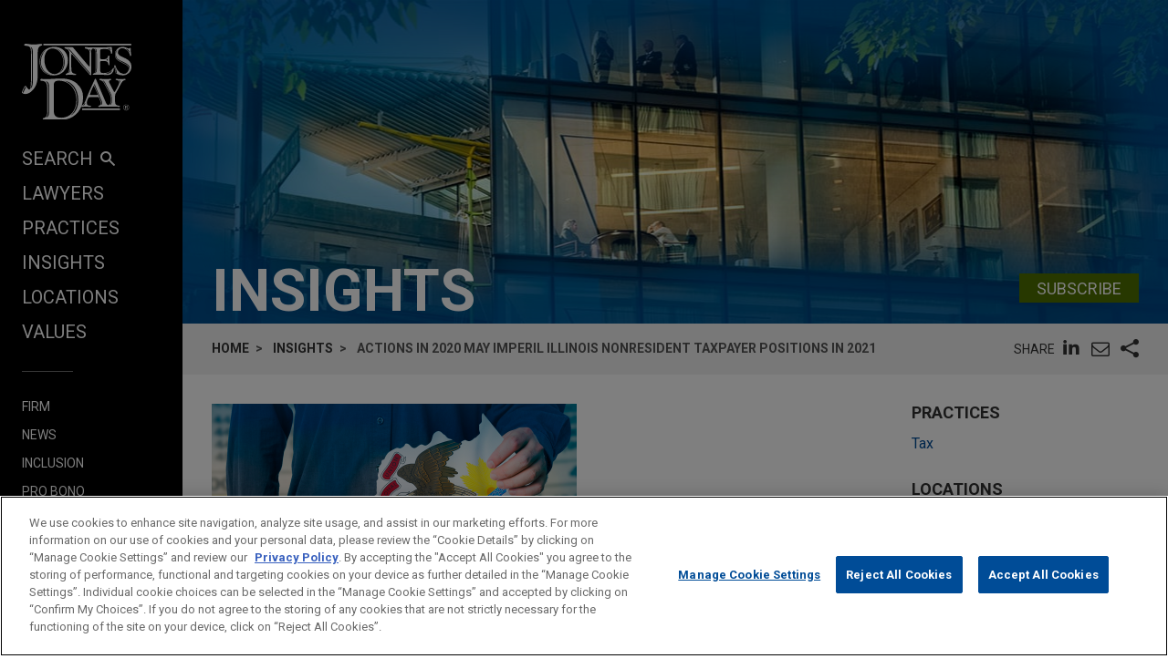

--- FILE ---
content_type: text/html; charset=utf-8
request_url: https://www.jonesday.com/en/insights/2019/08/actions-in-2020-may-imperil-nonresident-taxpayer
body_size: 15829
content:


<!DOCTYPE html>
<html lang="en">
<head>

<link rel="preconnect" href="https://cdn.cookielaw.org" />
<!-- OneTrust Cookies Consent Notice start for jonesday.com -->
<script type="text/javascript" src="https://cdn.cookielaw.org/consent/3a0c3272-9279-4166-b00e-aa629987b171-test/OtAutoBlock.js"></script>
<script async src="https://cdn.cookielaw.org/scripttemplates/otSDKStub.js" type="text/javascript" charset="UTF-8" data-domain-script="3a0c3272-9279-4166-b00e-aa629987b171-test"></script>
<script ="text/javascript">
    function OptanonWrapper() { }
</script>
<!-- OneTrust Cookies Consent Notice end for jonesday.com -->
    <link rel="preconnect" href="https://fonts.googleapis.com" />
    <link rel="preconnect" href="https://fonts.gstatic.com" crossorigin />
    <link rel="preload" as="style" href="https://fonts.googleapis.com/css?family=Roboto:300,300i,400,400i,700,700i&display=swap" />
    <meta name="viewport" content="width=device-width, initial-scale=1">
            <script>(function(w,d,s,l,i){w[l]=w[l]||[];w[l].push({'gtm.start':
new Date().getTime(),event:'gtm.js'});var f=d.getElementsByTagName(s)[0],
j=d.createElement(s),dl=l!='dataLayer'?'&l='+l:'';j.async=true;j.src=
'https://www.googletagmanager.com/gtm.js?id='+i+dl;f.parentNode.insertBefore(j,f);
})(window,document,'script','dataLayer','GTM-PRCGRKZ');
</script>

    <title>Illinois Nonresident Taxpayers Positions in Peril? | Jones Day</title>

<link rel="shortcut icon" type="image/ico" href="/favicon.ico" />
    <meta name="title" content="Illinois Nonresident Taxpayers Positions in Peril? | Jones Day" />
<meta name="description" content="Actions in 2020 could impact Illinois nonresident taxpayer positions in 2021." />
<meta name="keywords" content="" />
<meta name="robots" content="INDEX,FOLLOW" />

<meta property="og:url" content="https://www.jonesday.com/en/insights/2019/08/actions-in-2020-may-imperil-nonresident-taxpayer" />
<meta property="og:type" content="website" />
<meta property="og:title" content="Illinois Nonresident Taxpayers Positions in Peril?" />
<meta property="og:description" content="Actions in 2020 could impact Illinois nonresident taxpayer positions in 2021." />
    <meta property="og:image" content="https://www.jonesday.com/-/media/files/publications/2019/08/actions-in-2020/actions_in_2020_commentary_social.jpg?rev=e0715832ae8740238b4c1e401059723a&amp;hash=2605F864596402310DD4CFB00EEB4791" />

<meta name="twitter:card" content="summary_large_image">
<meta name="twitter:site" content="">
<meta name="twitter:title" content="Illinois Nonresident Taxpayers Positions in Peril?">
<meta name="twitter:description" content="Actions in 2020 could impact Illinois nonresident taxpayer positions in 2021.">
    <meta name="twitter:image:src" content="https://www.jonesday.com/-/media/files/publications/2019/08/actions-in-2020/actions_in_2020_commentary_social.jpg?rev=e0715832ae8740238b4c1e401059723a&amp;hash=2605F864596402310DD4CFB00EEB4791">

<meta name="facebook-domain-verification" content="y9ytbr7gnpddseyhpo9l8gciwzt5op" />




<script type="application/ld+json">
		{
		"@context": "http://schema.org",
		"@type": "NewsArticle",
		"headline": "Actions in 2020 May Imperil Illinois Nonresident Taxpayer Positions in 2021",
		"alternativeHeadline": "",		
		"image": "https://www.jonesday.com/-/media/images/social/ofw_social_1600x800.jpg?rev=2acae4b695d0423d9bfda9d37a0c2ee3&amp;hash=CE45792DD85DB0CAC84A4FAA2522C5AA",
		"url": "https://www.jonesday.com/en/insights/2019/08/actions-in-2020-may-imperil-nonresident-taxpayer",
		"datePublished": "2019-08-01T08:00:00-04:00",
		"articleBody": "<p>On June 5, 2019, Illinois Governor J.B. Pritzker signed Senate Bill 687 (S.B. 687) into law as Public Act 101-0008, to take effect on January 1, 2021. S.B. 687 sets the graduated income tax rates that will apply under the Illinois Income Tax Act (\"IITA\") to taxable years beginning on or after January 1, 2021. The new law, however, \"does not take effect at all unless\" Illinois voters approve on November 2020 the constitutional amendment allowing graduated rates.</p>\n<p>The interaction of S.B. 687 with the current Illinois Department of Revenue regulations on residency will effectively limit the ability of spouses who are residents of different states to assert and preserve the nonresident status of one of the spouses. Taxpayers must begin reviewing their tax position now to prevent inadvertently imperiling their nonresident position in 2021 by their activities in 2020.</p>\n<p><strong>Changes to Joint Filing Requirements</strong></p>\n<p>Currently, Illinois directs spouses who have different states of residence to file separate Illinois returns even if they file a joint federal return. They may also elect to file a joint return as if both were residents of Illinois. As amended by S.B. 687, section 502(c)(1) of the IITA provides that taxpayers who file a joint federal return for a taxable year ending on or after December 31, 2021, \"shall file\" a joint Illinois return with joint and several liability. Section 502(c)(3) is an exception to the statutory mandate of section 502(c)(1) by providing that \"[i]f either spouse is a resident and the other is a nonresident, they shall file separate returns in this state[.]\"</p>\n<p>The department's regulations may foreclose separate filing under section 502(c)(3) because events in the preceding taxable year can trigger a presumption of residence that must be overcome by affirmative disclosures and documentation persuasive to the department. If a joint federal return is filed for the taxable year in which nonresident status is asserted, the taxpayer must persuade the department to overcome the presumption. Without sufficient evidence to defeat the presumption, the department can conclude that the federal joint filing compelled the filing of a joint Illinois return under section 502(c)(1) and that filing separate returns under section 502(c)(3) was never an available option. Consequently, the interaction of S.B. 687 and the department's regulations may compel taxpayers to file a separate federal return in order to preserve the ability to file a separate Illinois return.</p>\n<p><strong>Immediate Ramifications</strong></p>\n<p>The regulations provide that a taxpayer who spends more time in Illinois than in any other state during a tax year preceding the taxable year in which nonresident status will be asserted will be presumed to be an Illinois resident. This presumption of residence is rebuttable; however, such presumptions are rebutted after they have been triggered. In the year the taxpayer asserts nonresident status, the Illinois regulation requires the taxpayer to: (i) make a written disclosure on the Illinois tax return of whether a presumption was triggered by greater presence in Illinois than in another state in the prior year, and (ii) state the reasons why the taxpayer believes \"nonresident\" is the correct status, together with any evidence \"such as certificates or affidavits\" to support the position.</p>\n<p>If both spouses spend more time in any other state than in Illinois in 2020, the need for disclosure is eliminated because no presumption would be triggered for 2021. Furthermore, if only one spouse will be able to spend more time in at least one other state besides Illinois such that only one spouse does not trigger the presumption, the couple should consider filing separate federal returns in 2021 and plan accordingly. This will ensure that section 501(c)(1) is not triggered if the department is not persuaded that the presumption of residence is overcome by the one spouse's separate return.</p>\n<p><strong>Future Tax Rates</strong></p>\n<p>Assuming voters approve the graduated rate constitutional amendment, the rates that will apply to individuals, trusts, and estates for taxable years beginning or after January 1, 2021, are as follows:</p>\n<p><em>For separate filers with net income of $750,000 or less:</em></p>\n<p style=\"margin-left: 40px;\">4.75% of net income not in excess of $10,000</p>\n<p style=\"margin-left: 40px;\">4.90% of net income not in excess of $100,000</p>\n<p style=\"margin-left: 40px;\">4.95% of net income not in excess of $250,000</p>\n<p style=\"margin-left: 40px;\">7.75% of net income not in excess of $350,000</p>\n<p style=\"margin-left: 40px;\">7.85% of net income not in excess of $750,000</p>\n<p><em>For separate filers with net income in excess of $750,000, 7.99% of entire net income.</em></p>\n<p style=\"margin-left: 40px;\">For joint filers with net income of $1 million or less:</p>\n<p style=\"margin-left: 40px;\">4.75% of net income not in excess of $ 10,000</p>\n<p style=\"margin-left: 40px;\">4.90% of net income not in excess of $100,000</p>\n<p style=\"margin-left: 40px;\">4.95% of net income not in excess of $250,000</p>\n<p style=\"margin-left: 40px;\">7.75% of net income not in excess of $500,000</p>\n<p style=\"margin-left: 40px;\">7.85% of net income not in excess of $1 million</p>\n<p>For joint filers with net income in excess of $1 million, 7.99% of entire net income.</p>\n<p>The manner in which the graduated individual rates are not uniformly applied to income may support a constitutional challenge to the rate structure by resident and nonresident taxpayers. The stronger position, however, is to avoid the fight altogether by establishing a solid nonresident position for Illinois before the higher rates take effect.</p>",
			"author": [
					{
					"type": "Person",
						"@id": "https://www.jonesday.com/en/lawyers/w/michael-wynne",
						"name": "Michael J. Wynne",
						"email": "mwynne@jonesday.com",
						"url": "https://www.jonesday.com/en/lawyers/w/michael-wynne",
						"telephone": "1.312.269.1515",
						"image": "https://www.jonesday.com/-/media/images/attorneys/w/mwynne.jpg?rev=30cbfeaf5d5147cb96825ed6bff549a3&amp;sc_lang=en&amp;hash=DCBED3677F739599E3B7D07AA92B0AC9",
						"jobTitle": "Of Counsel"
							},
					{
					"type": "Person",
						"@id": "https://www.jonesday.com/en/lawyers/w/jennifer-waryjas",
						"name": "Jennifer C. Waryjas",
						"email": "jwaryjas@jonesday.com",
						"url": "https://www.jonesday.com/en/lawyers/w/jennifer-waryjas",
						"telephone": "1.312.269.4057",
						"image": "https://www.jonesday.com/-/media/images/attorneys/w/jwaryjas.jpg?rev=ecdae24772974198845efb5b14544d62&amp;sc_lang=en&amp;hash=2E86878729E37546016437CC837EFB7C",
						"jobTitle": "Of Counsel"
							}
			],
		"publisher":{
			"@type": "Organization",
			"name": "Jones Day",
			"url": "https://www.jonesday.com/"
			}
		}
</script>


        <link rel="alternate" hreflang="en" href="https://www.jonesday.com/en/insights/2019/08/actions-in-2020-may-imperil-nonresident-taxpayer" />
    <link rel="alternate" hreflang="es" href="https://www.jonesday.com/es/insights/2019/08/actions-in-2020-may-imperil-nonresident-taxpayer" />
    <link rel="alternate" hreflang="ja" href="https://www.jonesday.com/ja/insights/2019/08/actions-in-2020-may-imperil-nonresident-taxpayer" />
    <link rel="alternate" hreflang="pt" href="https://www.jonesday.com/pt/insights/2019/08/actions-in-2020-may-imperil-nonresident-taxpayer" />
    <link rel="alternate" hreflang="fr" href="https://www.jonesday.com/fr/insights/2019/08/actions-in-2020-may-imperil-nonresident-taxpayer" />
    <link rel="alternate" hreflang="zh-Hans" href="https://www.jonesday.com/zh-hans/insights/2019/08/actions-in-2020-may-imperil-nonresident-taxpayer" />
    <link rel="alternate" hreflang="de" href="https://www.jonesday.com/de/insights/2019/08/actions-in-2020-may-imperil-nonresident-taxpayer" />
    <link rel="alternate" hreflang="zh-Hant" href="https://www.jonesday.com/zh-hant/insights/2019/08/actions-in-2020-may-imperil-nonresident-taxpayer" />
    <link rel="alternate" hreflang="it" href="https://www.jonesday.com/it/insights/2019/08/actions-in-2020-may-imperil-nonresident-taxpayer" />
<link rel="canonical" href="https://www.jonesday.com/en/insights/2019/08/actions-in-2020-may-imperil-nonresident-taxpayer" />
<link rel="alternate" hreflang="x-default" href="https://www.jonesday.com/en/insights/2019/08/actions-in-2020-may-imperil-nonresident-taxpayer">
    
    <link href="https://fonts.googleapis.com/css?family=Roboto:300,300i,400,400i,700,700i&display=swap" rel="stylesheet">
    <link type="text/css" rel="stylesheet" href="/assets/main/public/styles/main.v-llsgsmhug0o8w1oympaq.css">
</head>
<body id="default" class="body">
            <noscript><iframe src="https://www.googletagmanager.com/ns.html?id=GTM-PRCGRKZ"
height="0" width="0" style="display:none;visibility:hidden"></iframe></noscript>

    <a href="#main" class="link--skip" aria-label="Skip to content link">Skip to content</a>
    <div class="body__inner">
<header class="header" aria-label="Site Header" id="header">
    <div class="header__inner" id="headervueapp">
        <div class="header__section header__section--center" aria-label="Primary search">
            <div class="header-search">
                <input class="header-search-input" id="header-search-input" data-language-abbreviation="en" data-language-text="English" placeholder="Search our Website"
                       v-on:keyup.enter="submitSearch" />
                <a class="search-button-link"
                   v-on:click="submitSearch">
                    <span class="magnifying-glass-icon">
                        <svg focusable="false" enable-background="new 0 0 18 18" viewBox="0 0 18 18" xmlns="http://www.w3.org/2000/svg" role="img" aria-label="Search" class="search-button-svg"><title>Search</title><g fill="currentColor"><path class="magnifier-circle-svg" d="m8.368 16.736c-4.614 0-8.368-3.754-8.368-8.368s3.754-8.368 8.368-8.368 8.368 3.754 8.368 8.368-3.754 8.368-8.368 8.368m0-14.161c-3.195 0-5.793 2.599-5.793 5.793s2.599 5.793 5.793 5.793 5.793-2.599 5.793-5.793-2.599-5.793-5.793-5.793"></path><path d="m18.713 20c-.329 0-.659-.126-.91-.377l-4.552-4.551c-.503-.503-.503-1.318 0-1.82.503-.503 1.318-.503 1.82 0l4.552 4.551c.503.503.503 1.318 0 1.82-.252.251-.581.377-.91.377"></path></g></svg>
                    </span>
                </a>
            </div>

        </div>
        <button class="nav__link nav__link--lt nav__button header__search-button"
                v-bind:class="{'button--menu-active': menuactive}"
                v-on:click="toggleSearch"
                role="toggle"
                v-bind:aria-pressed="menuactive"
                v-bind:aria-hidden="mobile"
                v-bind:aria-label="(menuactive) ? 'close menu' : 'open menu'">
            <span class="icon icon-close">&#32;</span>
        </button>
        <div class="pagetools">
            <div class="pagetools__block pagetools__lang">
                <button class="button--tool" v-on:click="toggleLang">
                    <span class="icon icon-sphere">&#32;</span> LANGUAGES
                </button>
                <div class="pagetools__dropdown"
                     v-bind:class="{'pagetools__dropdown--active': langactive}"
                     v-bind:aria-expanded="langactive ? 'true' : 'false'">
                    <ul class="lang">
                        <li class="lang__item">
                            <a class="lang__link" href="https://www.jonesday.com/de"
                               lang="de"
                               v-bind:tab-index="(langactive) ? 0 : -1">
                                Deutsch
                            </a>
                        </li>
                        <li class="lang__item">
                            <a class="lang__link" href="https://www.jonesday.com/es"
                               lang="es"
                               v-bind:tab-index="(langactive) ? 0 : -1">
                                español
                            </a>
                        </li>
                        <li class="lang__item">
                            <a class="lang__link" href="https://www.jonesday.com/fr"
                               lang="fr"
                               v-bind:tab-index="(langactive) ? 0 : -1">
                                français
                            </a>
                        </li>
                        <li class="lang__item">
                            <a class="lang__link" href="https://www.jonesday.com/it"
                               lang="it"
                               v-bind:tab-index="(langactive) ? 0 : -1">
                                italiano
                            </a>
                        </li>
                        <li class="lang__item">
                            <a class="lang__link" href="https://www.jonesday.com/pt"
                               lang="pt"
                               v-bind:tab-index="(langactive) ? 0 : -1">
                                português
                            </a>
                        </li>
                        <li class="lang__item">
                            <a class="lang__link" href="https://www.jonesday.com/zh-hans"
                               lang="zh"
                               v-bind:tab-index="(langactive) ? 0 : -1">
                                中文(简体)
                            </a>
                        </li>
                        <li class="lang__item">
                            <a class="lang__link" href="https://www.jonesday.com/zh-hant"
                               lang="zh"
                               v-bind:tab-index="(langactive) ? 0 : -1">
                                中文(繁體)
                            </a>
                        </li>
                        <li class="lang__item">
                            <a class="lang__link" href="https://www.jonesday.com/ja"
                               lang="ja"
                               v-bind:tab-index="(langactive) ? 0 : -1">
                                日本語
                            </a>
                        </li>
                    </ul>
                </div>
            </div>
        </div>
</header>        <div class="page">
            <div id="sidebarapp" class="page__aside">
    <div class="sidebar">
        <div class="sidebar__inner">
            <div class="brand">
                <div class="brand__content">
                        <a class="brand__link" href="https://www.jonesday.com/en">
                            <img src="/-/media/jonesday/logo.svg?rev=5124ee9ca43a460496830cc38ae2c3cc&amp;sc_lang=en&amp;la=en&amp;hash=EA68C01F3E708CA66DB2C7C269E3D9C6" class="brand__image" alt="Jones Day" />
                            <img src="/-/media/jonesday/logo.svg?rev=5124ee9ca43a460496830cc38ae2c3cc&amp;sc_lang=en&amp;la=en&amp;hash=EA68C01F3E708CA66DB2C7C269E3D9C6" class="brand__image brand__image--dk" alt="Jones Day" />
                        </a>
                </div>
            </div>
            <div class="sidebar__mobilemenu" v-bind:aria-hidden="!mobile" v-if="mobile">
                    <button type="button"
                            class="button button--menu menu__toggle"
                            v-bind:class="{'button--menu-active': searchactive}"
                            v-on:click="toggleSearch"
                            role="toggle"
                            v-bind:aria-pressed="searchactive"
                            v-bind:aria-hidden="!mobile"
                            v-bind:aria-label="(searchactive) ? 'close search' : 'open search'">
                        <span class="icon"
                              v-bind:class="{'icon-search': !searchactive, 'icon-close': searchactive}">&#32;</span>
                    </button>
                <button type="button"
                        class="button button--menu menu__toggle"
                        v-bind:class="{'button--menu-active': menuactive}"
                        v-on:click="toggleMenu"
                        role="toggle"
                        v-bind:aria-pressed="menuactive"
                        v-bind:aria-hidden="!mobile"
                        v-bind:aria-label="(menuactive) ? 'close menu' : 'open menu'">
                    <span class="icon"
                          v-bind:class="{'icon-menu': !menuactive, 'icon-close': menuactive}">&#32;</span>
                </button>
            </div>
            <nav class="menu"
                 v-bind:class="{'menu--active': menuactive}"
                 v-bind:aria-hidden="mobile && !menuactive"
                 aria-label="Site Nav">
                <ul class="nav nav--side">
                    <li class="nav__item nav__item--primary nav__search">
                        <button class="nav__link nav__link--lt nav__button nav__button--search"
                                v-bind:class="{'button--menu-active': menuactive}"
                                v-on:click="toggleSearch"
                                role="button"
                                v-bind:aria-pressed="menuactive"
                                v-bind:aria-hidden="mobile"
                                v-bind:aria-label="(menuactive) ? 'close menu' : 'SEARCH'">
                            SEARCH<span class="icon icon-search icon-search--menu">&#32;</span>
                        </button>
                    </li>
                        <li class="nav__item nav__item--primary">
                            <a class="nav__link nav__link--lt" href="/en/lawyers" target="">Lawyers</a>
                        </li>
                        <li class="nav__item nav__item--primary">
                            <a class="nav__link nav__link--lt" href="/en/practices" target="">Practices</a>
                        </li>
                        <li class="nav__item nav__item--primary">
                            <a class="nav__link nav__link--lt" href="/en/insights" target="">Insights</a>
                        </li>
                        <li class="nav__item nav__item--primary">
                            <a class="nav__link nav__link--lt" href="/en/locations" target="">Locations</a>
                        </li>
                        <li class="nav__item nav__item--primary nav__item--lastoflist">
                            <a class="nav__link nav__link--lt" href="/en/values" target="">Values</a>
                        </li>
                </ul>
                <ul class="nav">
                        <li class="nav__item nav__item--secondary">
                            <a class="nav__link nav__link--lt" href="/en/firm" target="">Firm</a>
                        </li>
                        <li class="nav__item nav__item--secondary">
                            <a class="nav__link nav__link--lt" href="/en/news" target="">News</a>
                        </li>
                        <li class="nav__item nav__item--secondary">
                            <a class="nav__link nav__link--lt" href="/en/firm/inclusion" target="">Inclusion</a>
                        </li>
                        <li class="nav__item nav__item--secondary">
                            <a class="nav__link nav__link--lt" href="/en/firm/pro-bono" target="">Pro Bono</a>
                        </li>
                        <li class="nav__item nav__item--secondary nav__item--lastoflist-page-tools">
                            <a class="nav__link nav__link--lt" href="/en/careers" target="">Careers</a>
                        </li>
                </ul>
                <ul class="nav nav__page-tools">
                    <li class="nav__item nav__item--secondary">
                        <button class="nav__link nav__link--lt nav__button" v-on:click="printPage">
                            PRINT
                        </button>
                    </li>
                    <li class="nav__item nav__item--secondary">
                        <div class="pagetools__lang">
                            <button class="nav__link nav__link--lt nav__button" v-on:click="toggleLang">
                                LANGUAGES
                            </button>
                            <div class="pagetools__dropdown"
                                 v-bind:class="{'pagetools__dropdown--active': langactive}"
                                 v-bind:aria-expanded="langactive ? 'true' : 'false'">
                                <ul class="lang">
                                        <li class="lang__item">
                                            <a class="lang__link" href="https://www.jonesday.com/de"
                                               lang="de"
                                               v-bind:tab-index="(langactive) ? 0 : -1">
                                                Deutsch
                                            </a>
                                        </li>
                                        <li class="lang__item">
                                            <a class="lang__link" href="https://www.jonesday.com/es"
                                               lang="es"
                                               v-bind:tab-index="(langactive) ? 0 : -1">
                                                español
                                            </a>
                                        </li>
                                        <li class="lang__item">
                                            <a class="lang__link" href="https://www.jonesday.com/fr"
                                               lang="fr"
                                               v-bind:tab-index="(langactive) ? 0 : -1">
                                                français
                                            </a>
                                        </li>
                                        <li class="lang__item">
                                            <a class="lang__link" href="https://www.jonesday.com/it"
                                               lang="it"
                                               v-bind:tab-index="(langactive) ? 0 : -1">
                                                italiano
                                            </a>
                                        </li>
                                        <li class="lang__item">
                                            <a class="lang__link" href="https://www.jonesday.com/pt"
                                               lang="pt"
                                               v-bind:tab-index="(langactive) ? 0 : -1">
                                                português
                                            </a>
                                        </li>
                                        <li class="lang__item">
                                            <a class="lang__link" href="https://www.jonesday.com/zh-hans"
                                               lang="zh"
                                               v-bind:tab-index="(langactive) ? 0 : -1">
                                                中文(简体)
                                            </a>
                                        </li>
                                        <li class="lang__item">
                                            <a class="lang__link" href="https://www.jonesday.com/zh-hant"
                                               lang="zh"
                                               v-bind:tab-index="(langactive) ? 0 : -1">
                                                中文(繁體)
                                            </a>
                                        </li>
                                        <li class="lang__item">
                                            <a class="lang__link" href="https://www.jonesday.com/ja"
                                               lang="ja"
                                               v-bind:tab-index="(langactive) ? 0 : -1">
                                                日本語
                                            </a>
                                        </li>
                                </ul>
                            </div>
                        </div>
                    </li>
                </ul>
            </nav>
        </div>
    </div>
</div>
            <div role="main" id="main" class="page__main" v-bind:class="{'page--ready': pageready}" v-viewport>
                
<section class="hero">
        <div class="hero__image" style="background-image: url(/-/media/images/banners/banner_insights.jpg?rev=70579d473ecc414598f08740afdc18d3&amp;hash=6872DF1B77D695C9DF69BF6C8D837D69);" role="presentation"></div>
    <div class="container__fluid hero__inner">
        <div class="hero__row hero__row--inline">
                <h2 class="hero__title">Insights</h2>
                            <div class="hero__subscribe">
                    <div class="button__bar button__bar--slim">
                            <a href="https://jonesday-ecommunications.com/5/69/landing-pages/subscribe-form---website(1).asp" class="button button--green">Subscribe</a>
                                            </div>
                </div>
        </div>
    </div>
</section>

<div class="container__fluid toolbar print--hide">
    <div class="toolbar__block">
    <ul class=breadcrumbs >
        <li class=breadcrumbs__item>
                    <a class="breadcrumbs__text breadcrumbs__link" href="/en">Home</a>
        </li>
        <li class=breadcrumbs__item>
                    <a class="breadcrumbs__text breadcrumbs__link" href="/en/insights">Insights</a>
        </li>
        <li class=breadcrumbs__item>
                <span class=breadcrumbs__text>Actions in 2020 May Imperil Illinois Nonresident Taxpayer Positions in 2021</span>
        </li>
    </ul>

    </div>
    <div class="toolbar__block toolbar__block--nomobile">
<togglestate inline-template>
    <div class="sharelist"
         v-bind:class="{'sharelist--active': active}">
        <h2 class="sharelist__title sharelist__trigger">
            Share
        </h2>
        <ul class="sharelist__block">
                <li class="sharelist__item">
                    <a href="https://www.linkedin.com/shareArticle?mini=true&amp;url=https://www.jonesday.com/en/insights/2019/08/actions-in-2020-may-imperil-nonresident-taxpayer&amp;title=Illinois+Nonresident+Taxpayers+Positions+in+Peril%3f&amp;summary=Actions+in+2020+could+impact+Illinois+nonresident+taxpayer+positions+in+2021.&amp;source=JonesDay" name="pageshare:linkedin" aria-label="pageshare:linkedin" class="button--base sharelist__trigger sharelist__trigger--linkedin">
                        <span class="icon icon-linkedin"></span>
                    </a>
                </li>
            <li class="sharelist__item">
                <button type="button" name="pageshare:email" aria-label="pageshare:email" 
                        class="button--base sharelist__trigger sharelist__trigger--mail" 
                        v-on:click="$root.mailPage('Interesting page on www.JonesDay.com')">
                    <span class="icon icon-envelope"></span>
                </button>
            </li>
                <li class="sharelist__item">
                    <button type="button" name="pageshare:social" aria-label="pageshare:social"
                            class="button--base sharelist__trigger sharelist__trigger--share"
                            v-bind:class="{'sharelist__trigger--active': active}"
                            v-on:click="toggle">
                        <span class="icon icon-share"></span>
                    </button>
                </li>
        </ul>
            <ul class="sharelist__block sharelist__more"
                v-bind:aria-hidden="!active"
                v-bind:class="{'sharelist__more--active': active}">
                    <li class="sharelist__item">
                        <a href="https://twitter.com/intent/tweet?url=https://www.jonesday.com/en/insights/2019/08/actions-in-2020-may-imperil-nonresident-taxpayer&amp;text=Illinois+Nonresident+Taxpayers+Positions+in+Peril%3f&amp;via=JonesDay" name="pageshare:twitter" aria-label="pageshare:twitter" class="button--base sharelist__trigger sharelist__trigger--linkedin">
                            <span class="icon icon-x-logo"></span>
                        </a>
                    </li>
                    <li class="sharelist__item">
                        <a href="https://www.facebook.com/sharer/sharer.php?u=https://www.jonesday.com/en/insights/2019/08/actions-in-2020-may-imperil-nonresident-taxpayer" name="pageshare:facebook" aria-label="pageshare:facebook" class="button--base sharelist__trigger sharelist__trigger--linkedin">
                            <span class="icon icon-facebook"></span>
                        </a>
                    </li>
            </ul>
    </div>
</togglestate>
    </div>
</div>

<div class="page__content page__content--full-left">
    <div class="contentcol__container">
        <main class="contentcol contentcol--main">
            <article class="section">
                <div class="section__inner">
                        <div class="section__block section__block--padded-left">
                            <img src="/-/media/files/publications/2019/08/actions-in-2020/actions_in_2020_commentary_social.jpg?rev=e0715832ae8740238b4c1e401059723a&amp;la=en&amp;h=800&amp;w=1600&amp;hash=96FD3DE433DF36F7F44054E0BA6992F8" class="section__image section__image--natural-width" alt="Actions in 2020" />
                        </div>

                    <h1 class="section__block section__block--padded-left section__title">
                        Actions in 2020 May Imperil Illinois Nonresident Taxpayer Positions in 2021
                    </h1>


                    <div class="section__block section__block--padded-left">
                            <span class="section__meta">August 2019</span>
                                                    <span class="section__meta">Commentary</span>
                    </div>


                        <div class="section__block section__block--padded-left section__article section__block--highlight richtext">
                            <p><strong>In Short</strong></p>
<p><strong>The Situation:</strong> Currently, married taxpayers can file joint federal income tax returns but file separate Illinois income tax returns if one spouse is not a resident of Illinois.</p>
<p><strong>The Development:</strong> New legislation would prohibit certain federal joint filers from filing separately in Illinois.</p>
<p><strong>The Impact:</strong> High-net-worth families should assess each family member's tax residency and how the legislative change would affect their tax liability.</p>
                        </div>

                        <div class="section__block section__block--padded-left section__article richtext">
                            <p>On June 5, 2019, Illinois Governor J.B. Pritzker signed Senate Bill 687 (S.B. 687) into law as Public Act 101-0008, to take effect on January 1, 2021. S.B. 687 sets the graduated income tax rates that will apply under the Illinois Income Tax Act ("IITA") to taxable years beginning on or after January 1, 2021. The new law, however, "does not take effect at all unless" Illinois voters approve on November 2020 the constitutional amendment allowing graduated rates.</p>
<p>The interaction of S.B. 687 with the current Illinois Department of Revenue regulations on residency will effectively limit the ability of spouses who are residents of different states to assert and preserve the nonresident status of one of the spouses. Taxpayers must begin reviewing their tax position now to prevent inadvertently imperiling their nonresident position in 2021 by their activities in 2020.</p>
<p><strong>Changes to Joint Filing Requirements</strong></p>
<p>Currently, Illinois directs spouses who have different states of residence to file separate Illinois returns even if they file a joint federal return. They may also elect to file a joint return as if both were residents of Illinois. As amended by S.B. 687, section 502(c)(1) of the IITA provides that taxpayers who file a joint federal return for a taxable year ending on or after December 31, 2021, "shall file" a joint Illinois return with joint and several liability. Section 502(c)(3) is an exception to the statutory mandate of section 502(c)(1) by providing that "[i]f either spouse is a resident and the other is a nonresident, they shall file separate returns in this state[.]"</p>
<p>The department's regulations may foreclose separate filing under section 502(c)(3) because events in the preceding taxable year can trigger a presumption of residence that must be overcome by affirmative disclosures and documentation persuasive to the department. If a joint federal return is filed for the taxable year in which nonresident status is asserted, the taxpayer must persuade the department to overcome the presumption. Without sufficient evidence to defeat the presumption, the department can conclude that the federal joint filing compelled the filing of a joint Illinois return under section 502(c)(1) and that filing separate returns under section 502(c)(3) was never an available option. Consequently, the interaction of S.B. 687 and the department's regulations may compel taxpayers to file a separate federal return in order to preserve the ability to file a separate Illinois return.</p>
<p><strong>Immediate Ramifications</strong></p>
<p>The regulations provide that a taxpayer who spends more time in Illinois than in any other state during a tax year preceding the taxable year in which nonresident status will be asserted will be presumed to be an Illinois resident. This presumption of residence is rebuttable; however, such presumptions are rebutted after they have been triggered. In the year the taxpayer asserts nonresident status, the Illinois regulation requires the taxpayer to: (i) make a written disclosure on the Illinois tax return of whether a presumption was triggered by greater presence in Illinois than in another state in the prior year, and (ii) state the reasons why the taxpayer believes "nonresident" is the correct status, together with any evidence "such as certificates or affidavits" to support the position.</p>
<p>If both spouses spend more time in any other state than in Illinois in 2020, the need for disclosure is eliminated because no presumption would be triggered for 2021. Furthermore, if only one spouse will be able to spend more time in at least one other state besides Illinois such that only one spouse does not trigger the presumption, the couple should consider filing separate federal returns in 2021 and plan accordingly. This will ensure that section 501(c)(1) is not triggered if the department is not persuaded that the presumption of residence is overcome by the one spouse's separate return.</p>
<p><strong>Future Tax Rates</strong></p>
<p>Assuming voters approve the graduated rate constitutional amendment, the rates that will apply to individuals, trusts, and estates for taxable years beginning or after January 1, 2021, are as follows:</p>
<p><em>For separate filers with net income of $750,000 or less:</em></p>
<p style="margin-left: 40px;">4.75% of net income not in excess of $10,000</p>
<p style="margin-left: 40px;">4.90% of net income not in excess of $100,000</p>
<p style="margin-left: 40px;">4.95% of net income not in excess of $250,000</p>
<p style="margin-left: 40px;">7.75% of net income not in excess of $350,000</p>
<p style="margin-left: 40px;">7.85% of net income not in excess of $750,000</p>
<p><em>For separate filers with net income in excess of $750,000, 7.99% of entire net income.</em></p>
<p style="margin-left: 40px;">For joint filers with net income of $1 million or less:</p>
<p style="margin-left: 40px;">4.75% of net income not in excess of $ 10,000</p>
<p style="margin-left: 40px;">4.90% of net income not in excess of $100,000</p>
<p style="margin-left: 40px;">4.95% of net income not in excess of $250,000</p>
<p style="margin-left: 40px;">7.75% of net income not in excess of $500,000</p>
<p style="margin-left: 40px;">7.85% of net income not in excess of $1 million</p>
<p>For joint filers with net income in excess of $1 million, 7.99% of entire net income.</p>
<p>The manner in which the graduated individual rates are not uniformly applied to income may support a constitutional challenge to the rate structure by resident and nonresident taxpayers. The stronger position, however, is to avoid the fight altogether by establishing a solid nonresident position for Illinois before the higher rates take effect.</p>
                        </div>

                        <div class="section__block section__block--padded-left section__article section__block--highlight richtext">
                            <p><strong>Three Key Takeaways</strong></p>
<ol>
    <li>Married couples who file jointly for federal income tax purposes may no longer be able to file separately for Illinois income tax purposes if the Illinois Constitution is amended to allow graduated rates.</li>
    <li>The law limiting filing options would take effect January 1, 2021, but the taxpayers' actions in 2020 could impact their residency status for the 2021 tax year.</li>
    <li>High-net-worth families that split time between Illinois and other places should keep meticulous day-count records and seek the advice of counsel experienced in Illinois residency issues.</li>
</ol>
                        </div>


                            <div class="section__block section__block--padded-left richtext richtext__disclaimer">
                                    Insights by Jones Day should not be construed as legal advice on any specific facts or circumstances. The contents are intended for general information purposes only and may not be quoted or referred to in any other publication or proceeding without the prior written consent of the Firm, to be given or withheld at our discretion. To request permission to reprint or reuse any of our Insights, please use our &ldquo;Contact Us&rdquo; form, which can be found on our website at www.jonesday.com. This Insight is not intended to create, and neither publication nor receipt of it constitutes, an attorney-client relationship. The views set forth herein are the personal views of the authors and do not necessarily reflect those of the Firm.  
                            </div>
                </div>
            </article>
                <section aria-label="region" class="section section--padded-left">
                    <div class="section__inner">
<div class="component">
    <ul class="grid grid--3-spaced">
            <li class="grid__item">
<div class="person">

        <a class="person__row person__link" href="/en/lawyers/w/michael-wynne">
    <div class="person__row person__row--img">
        <figure class="person__media" style="background-image: url(/-/media/images/attorneys/w/mwynne.jpg?rev=30cbfeaf5d5147cb96825ed6bff549a3&amp;sc_lang=en&amp;hash=DCBED3677F739599E3B7D07AA92B0AC9);">
            <img class="person__image" src="/-/media/images/attorneys/w/mwynne.jpg?rev=30cbfeaf5d5147cb96825ed6bff549a3&amp;sc_lang=en&amp;hash=DCBED3677F739599E3B7D07AA92B0AC9" alt="Michael J. Wynne" />
        </figure>
    </div>
<p class="person__row">
    <span class="person__name">Michael J. Wynne</span>
</p>
    <p class="person__row">
        <span class="person__title">Of Counsel</span>
    </p>

        </a>
            <div class="person__row">
                <span class="person__meta"><a aria-label="Chicago location page" href="/en/locations/united-states/chicago">Chicago</a></span>
                                <span class="person__meta"><a aria-label="phone link - 1.312.269.1515" class="person__phone" href="tel:1.312.269.1515">+ 1.312.269.1515</a></span>
        </div>
            <div class="person__row person__row--over-inline">
            <a aria-label="email link - mwynne@jonesday.com" href="mailto:mwynne@jonesday.com" class="person__meta">mwynne@jonesday.com</a>
        </div>
                <span class="person__practice">Practice:</span>
        <a href="/en/practices/tax" class="person__practice">Tax</a>
</div>  
            </li>
            <li class="grid__item">
<div class="person">

        <a class="person__row person__link" href="/en/lawyers/w/jennifer-waryjas">
    <div class="person__row person__row--img">
        <figure class="person__media" style="background-image: url(/-/media/images/attorneys/w/jwaryjas.jpg?rev=ecdae24772974198845efb5b14544d62&amp;sc_lang=en&amp;hash=2E86878729E37546016437CC837EFB7C);">
            <img class="person__image" src="/-/media/images/attorneys/w/jwaryjas.jpg?rev=ecdae24772974198845efb5b14544d62&amp;sc_lang=en&amp;hash=2E86878729E37546016437CC837EFB7C" alt="Jennifer C. Waryjas" />
        </figure>
    </div>
<p class="person__row">
    <span class="person__name">Jennifer C. Waryjas</span>
</p>
    <p class="person__row">
        <span class="person__title">Of Counsel</span>
    </p>

        </a>
            <div class="person__row">
                <span class="person__meta"><a aria-label="Chicago location page" href="/en/locations/united-states/chicago">Chicago</a></span>
                                <span class="person__meta"><a aria-label="phone link - 1.312.269.4057" class="person__phone" href="tel:1.312.269.4057">+ 1.312.269.4057</a></span>
        </div>
            <div class="person__row person__row--over-inline">
            <a aria-label="email link - jwaryjas@jonesday.com" href="mailto:jwaryjas@jonesday.com" class="person__meta">jwaryjas@jonesday.com</a>
        </div>
                <span class="person__practice">Practice:</span>
        <a href="/en/practices/tax" class="person__practice">Tax</a>
</div>  
            </li>
    </ul>
</div>                                                    <div class="component">
            <div class="component__title">You May Also Be Interested In</div>            
            <div class="grid grid--4 tile__list">

<div class="grid__item tile">
    <a class="tile__inner tile__link" href="/en/insights/2025/11/final-treasury-regulations-significantly-limit-application-of-1-corporate-stock-buyback-tax-rules">
        <p class="tile__row tile__row--short">
                <span class="tile__meta tile__meta--date">November 26, 2025</span>
                            <span class="tile__meta">Commentary</span>
        </p>
        <div class="tile__row tile__title rt">Final Treasury Regulations Significantly Limit Application of 1% Corporate Stock Buyback Tax Rules</div>
    </a>
</div>


<div class="grid__item tile">
    <a class="tile__inner tile__link" href="/en/insights/2025/10/treasury-and-irs-withdraw-controversial-proposed-regulations-return-to-prior-rules-for-spinoff-transactions">
        <p class="tile__row tile__row--short">
                <span class="tile__meta tile__meta--date">October 10, 2025</span>
                            <span class="tile__meta">Alert</span>
        </p>
        <div class="tile__row tile__title rt">Treasury and IRS Withdraw Controversial Proposed Regulations, Return to Prior Rules for Spin-Off Transactions</div>
    </a>
</div>


<div class="grid__item tile">
    <a class="tile__inner tile__link" href="/en/insights/2025/08/irs-issues-new-guidelines-for-wind-and-solar-tax-credits">
        <p class="tile__row tile__row--short">
                <span class="tile__meta tile__meta--date">August 19, 2025</span>
                            <span class="tile__meta">Alert</span>
        </p>
        <div class="tile__row tile__title rt">New "Beginning of Construction" Guidelines Issued for Wind and Solar Tax Credits</div>
    </a>
</div>


<div class="grid__item tile">
    <a class="tile__inner tile__link" href="/en/insights/2025/07/one-big-beautiful-bill-act-impact-on-energy-tax-credits">
        <p class="tile__row tile__row--short">
                <span class="tile__meta tile__meta--date">July 31, 2025</span>
                            <span class="tile__meta">White Paper</span>
        </p>
        <div class="tile__row tile__title rt">One Big Beautiful Bill Act—Impact on Energy Tax Credits</div>
    </a>
</div>

            </div>
    </div>
                    </div>
                </section>
        </main>

        <div role="complementary" class="contentcol contentcol--side">
<div class="component component--side">
        <div class="component__title">Practices</div>
    <ul class="link__list">
            <li class="link__list-item"><a href="/en/practices/tax">Tax</a></li>
    </ul>
</div>
<div class="component component--side">
        <div class="component__title">Locations</div>
    <ul class="link__list">
            <li class="link__list-item"><a href="/en/locations/united-states/chicago">Chicago</a></li>
    </ul>
</div>
        <div class="component">
            <div class="callout ">
                <div class="callout__inner">
                    <div class="richtext callout__details">
                            <div class="richtext__h3">
WHY Jones Day?                            </div>
                        <p>One Firm Worldwide<sup>&reg;</sup></p>
<ul>
    <li>Singular Tradition of Client Service and Engagement with the Client</li>
    <li>Mutual Commitment of, and Seamless Collaboration by, a True Partnership</li>
    <li>Formidable Legal Talent Across Specialties and Jurisdictions</li>
    <li>Shared Professional Values Focused on Addressing Client Needs</li>
</ul>                    </div>
                </div>
                    <div class="richtext callout__image">
                                                    <img src="/-/media/images/global/calloutupdate.jpg?rev=dc9050025068439d9ba95191568b3984&amp;sc_lang=en&amp;hash=82AF899D275FA1A9F02A7907701800F6" alt="One Firm Worldwide"/>
                    </div>
            </div>
        </div>
        </div>
    </div>
</div>

    <emaildisclaimer inline-template>
        <div class="modal-mask" v-bind:class="{'active': active}" v-bind:aria-hidden="[active ? 'false' : 'true']">
            <section class="section modal-wrapper">
                <div class="page-limit page-limit-narrow modal-container">
                    <h2 class="component-title modal-header richtext">Before sending, please note:</h2>
                    <div class="richtext modal-body">
                        Information on <a href="/en">www.jonesday.com</a>&nbsp;is for general use and is not legal advice. The mailing of this email is not intended to create, and receipt of it does not constitute, an attorney-client relationship. Anything that you send to anyone at our Firm will not be confidential or privileged unless we have agreed to represent you. If you send this email, you confirm that you have read and understand this notice.
                    </div>
                    <button class="button prompt__button" v-on:click='sendEmail()'>Accept</button>
                    <button class="button prompt__button" v-on:click='close()'> Cancel</button>
               </div>
            </section>
        </div>
    </emaildisclaimer>

            </div>
        </div>
    </div>
    <footer class="footer" aria-label="footer">
        <div class="footer__row">
            <div class="container__fluid">
                <nav class="nav" aria-label="Navigation">
                    <ul class="nav__list nav__list--center">
                            <li class="nav__item nav__item--inline nav__item--spaced">
                                <a class="nav__link" href="/en/attorney-advertising" target="">Attorney Advertising</a>
                            </li>
                            <li class="nav__item nav__item--inline nav__item--spaced">
                                <a class="nav__link" href="https://jonesday-ecommunications.com/5/69/landing-pages/contact-us-form---website.asp" target="">Contact Us</a>
                            </li>
                            <li class="nav__item nav__item--inline nav__item--spaced">
                                <a class="nav__link" href="/en/disclaimer" target="">Disclaimers</a>
                            </li>
                            <li class="nav__item nav__item--inline nav__item--spaced">
                                <a class="nav__link" href="/en/privacy" target="">Privacy</a>
                            </li>
                            <li class="nav__item nav__item--inline nav__item--spaced">
                                <a class="nav__link" href="/en/copyright" target="">Copyright</a>
                            </li>
                    </ul>
                </nav>
            </div>
        </div>
    <div class="footer__row footer__row--tall footer__row--lt">
            <div class="container__fluid">
                <nav class="nav" aria-label="Social">
                    <ul class="nav__list nav__list--center">
                            <li class="nav__item nav__item--soc nav__item--inline">
                                <a class="nav__link link__social--linkedin" aria-label="LinkedIn" href="https://www.linkedin.com/company/jones-day" target="_blank" rel="noopener noreferrer">
                                    <span class="icon icon-linkedin-blue">&#32;</span>
                                </a>
                            </li>
                            <li class="nav__item nav__item--soc nav__item--inline">
                                <a class="nav__link link__social--twitter" aria-label="Twitter" href="https://www.twitter.com/jonesday" target="_blank" rel="noopener noreferrer">
                                    <span class="icon icon-x-logo">&#32;</span>
                                </a>
                            </li>
                            <li class="nav__item nav__item--soc nav__item--inline">
                                <a class="nav__link link__social--facebook" aria-label="Facebook" href="https://www.facebook.com/JonesDayLawFirm/" target="_blank" rel="noopener noreferrer">
                                    <span class="icon icon-facebook">&#32;</span>
                                </a>
                            </li>
                            <li class="nav__item nav__item--soc nav__item--inline">
                                <a class="nav__link link__social--instagram" aria-label="Instagram" href="https://www.instagram.com/jonesdaylawfirm/" target="_blank" rel="noopener noreferrer">
                                    <span class="icon icon-instagram">&#32;</span>
                                </a>
                            </li>
                            <li class="nav__item nav__item--soc nav__item--inline">
                                <a class="nav__link link__social--youtube" aria-label="Youtube" href="https://www.youtube.com/user/JonesDayLawFirm" target="_blank" rel="noopener noreferrer">
                                    <span class="icon icon-youtubenew">&#32;</span>
                                </a>
                            </li>
                            <li class="nav__item nav__item--soc nav__item--inline">
                                <a class="nav__link link__social--rss" aria-label="RSS" href="/en/rss" target="" rel="noopener noreferrer">
                                    <span class="icon icon-feed">&#32;</span>
                                </a>
                            </li>
                    </ul>
                </nav>
            </div>
        <div class="copyright">&copy; 2026 Jones Day</div>
    </div>
</footer>
        <script type="text/x-template" id="peoplegrid">
            <ul class="grid grid--4-spaced" v-if="items">
                <li class="grid__item" v-for="person in items">

                    <div class="person">
                        <a class="person__link" v-bind:href="person.url">
                            <div class="person__row person__row--img" v-if="person.image">
                                <figure class="person__media">
                                    <img class="person__image" v-bind:src="person.image" v-bind:alt="person.name" />
                                </figure>
                            </div>
                            <p class="person__row"><span class="person__name" v-html="person.name"></span></p>
                            <h6 class="person__row"><span class="person__title" v-html="person.title"></span></h6>
                        </a>
                        <div class="person__row" v-if="person.focus">
                            <span class="person__focus" v-for="focus in person.focus" v-html="focus"></span>
                        </div>
                        <div class="person__row" v-if="person.locations">
                            <p v-for="location in person.locations"><span class="person__meta"><a v-bind:href="location.url" v-html="location.name"></a></span><span class="person__meta"><a class="person__phone" v-bind:aria-label="'phone link:' + location.phone" v-bind:href="'tel:' + location.phone" v-html="location.phone"></a></span></p>
                        </div>
                        <div class="person__row">
                            <a class="person__meta" v-bind:href="'mailto:' + person.email" v-html="person.email"></a>
                        </div>
                        <div class="person__row" v-if="person.vcard">
                            <a class="person__meta" v-bind:href="person.vcard">vCard</a>
                        </div>
                    </div>

                </li>
            </ul>
        </script>
        <script data-ot-ignore src="/assets/Main/public/scripts/main.v-gwbqyjoqsn4vz3j6imagda.js"></script>
</body>
</html>


--- FILE ---
content_type: image/svg+xml
request_url: https://www.jonesday.com/-/media/images/social/instagram.svg
body_size: 247
content:
<?xml version="1.0" encoding="utf-8"?>
<svg viewBox="0 0 3364.7 3364.7" xmlns="http://www.w3.org/2000/svg"><defs><radialGradient id="0" cx="217.76" cy="3290.99" r="4271.92" gradientUnits="userSpaceOnUse"><stop offset=".09" stop-color="#fa8f21"/><stop offset=".78" stop-color="#d82d7e"/></radialGradient><radialGradient id="1" cx="2330.61" cy="3182.95" r="3759.33" gradientUnits="userSpaceOnUse"><stop offset=".64" stop-color="#8c3aaa" stop-opacity="0"/><stop offset="1" stop-color="#8c3aaa"/></radialGradient></defs><path d="M853.2,3352.8c-200.1-9.1-308.8-42.4-381.1-70.6-95.8-37.3-164.1-81.7-236-153.5S119.7,2988.6,82.6,2892.8c-28.2-72.3-61.5-181-70.6-381.1C2,2295.4,0,2230.5,0,1682.5s2.2-612.8,11.9-829.3C21,653.1,54.5,544.6,82.5,472.1,119.8,376.3,164.3,308,236,236c71.8-71.8,140.1-116.4,236-153.5C544.3,54.3,653,21,853.1,11.9,1069.5,2,1134.5,0,1682.3,0c548,0,612.8,2.2,829.3,11.9,200.1,9.1,308.6,42.6,381.1,70.6,95.8,37.1,164.1,81.7,236,153.5s116.2,140.2,153.5,236c28.2,72.3,61.5,181,70.6,381.1,9.9,216.5,11.9,281.3,11.9,829.3,0,547.8-2,612.8-11.9,829.3-9.1,200.1-42.6,308.8-70.6,381.1-37.3,95.8-81.7,164.1-153.5,235.9s-140.2,116.2-236,153.5c-72.3,28.2-181,61.5-381.1,70.6-216.3,9.9-281.3,11.9-829.3,11.9-547.8,0-612.8-1.9-829.1-11.9" fill="url(#0)"/><path d="M853.2,3352.8c-200.1-9.1-308.8-42.4-381.1-70.6-95.8-37.3-164.1-81.7-236-153.5S119.7,2988.6,82.6,2892.8c-28.2-72.3-61.5-181-70.6-381.1C2,2295.4,0,2230.5,0,1682.5s2.2-612.8,11.9-829.3C21,653.1,54.5,544.6,82.5,472.1,119.8,376.3,164.3,308,236,236c71.8-71.8,140.1-116.4,236-153.5C544.3,54.3,653,21,853.1,11.9,1069.5,2,1134.5,0,1682.3,0c548,0,612.8,2.2,829.3,11.9,200.1,9.1,308.6,42.6,381.1,70.6,95.8,37.1,164.1,81.7,236,153.5s116.2,140.2,153.5,236c28.2,72.3,61.5,181,70.6,381.1,9.9,216.5,11.9,281.3,11.9,829.3,0,547.8-2,612.8-11.9,829.3-9.1,200.1-42.6,308.8-70.6,381.1-37.3,95.8-81.7,164.1-153.5,235.9s-140.2,116.2-236,153.5c-72.3,28.2-181,61.5-381.1,70.6-216.3,9.9-281.3,11.9-829.3,11.9-547.8,0-612.8-1.9-829.1-11.9" fill="url(#1)"/><path d="M1269.25,1689.52c0-230.11,186.49-416.7,416.6-416.7s416.7,186.59,416.7,416.7-186.59,416.7-416.7,416.7-416.6-186.59-416.6-416.7m-225.26,0c0,354.5,287.36,641.86,641.86,641.86s641.86-287.36,641.86-641.86-287.36-641.86-641.86-641.86S1044,1335,1044,1689.52m1159.13-667.31a150,150,0,1,0,150.06-149.94h-0.06a150.07,150.07,0,0,0-150,149.94M1180.85,2707c-121.87-5.55-188.11-25.85-232.13-43-58.36-22.72-100-49.78-143.78-93.5s-70.88-85.32-93.5-143.68c-17.16-44-37.46-110.26-43-232.13-6.06-131.76-7.27-171.34-7.27-505.15s1.31-373.28,7.27-505.15c5.55-121.87,26-188,43-232.13,22.72-58.36,49.78-100,93.5-143.78s85.32-70.88,143.78-93.5c44-17.16,110.26-37.46,232.13-43,131.76-6.06,171.34-7.27,505-7.27S2059.13,666,2191,672c121.87,5.55,188,26,232.13,43,58.36,22.62,100,49.78,143.78,93.5s70.78,85.42,93.5,143.78c17.16,44,37.46,110.26,43,232.13,6.06,131.87,7.27,171.34,7.27,505.15s-1.21,373.28-7.27,505.15c-5.55,121.87-25.95,188.11-43,232.13-22.72,58.36-49.78,100-93.5,143.68s-85.42,70.78-143.78,93.5c-44,17.16-110.26,37.46-232.13,43-131.76,6.06-171.34,7.27-505.15,7.27s-373.28-1.21-505-7.27M1170.5,447.09c-133.07,6.06-224,27.16-303.41,58.06-82.19,31.91-151.86,74.72-221.43,144.18S533.39,788.47,501.48,870.76c-30.9,79.46-52,170.34-58.06,303.41-6.16,133.28-7.57,175.89-7.57,515.35s1.41,382.07,7.57,515.35c6.06,133.08,27.16,223.95,58.06,303.41,31.91,82.19,74.62,152,144.18,221.43s139.14,112.18,221.43,144.18c79.56,30.9,170.34,52,303.41,58.06,133.35,6.06,175.89,7.57,515.35,7.57s382.07-1.41,515.35-7.57c133.08-6.06,223.95-27.16,303.41-58.06,82.19-32,151.86-74.72,221.43-144.18s112.18-139.24,144.18-221.43c30.9-79.46,52.1-170.34,58.06-303.41,6.06-133.38,7.47-175.89,7.47-515.35s-1.41-382.07-7.47-515.35c-6.06-133.08-27.16-224-58.06-303.41-32-82.19-74.72-151.86-144.18-221.43S2586.8,537.06,2504.71,505.15c-79.56-30.9-170.44-52.1-303.41-58.06C2068,441,2025.41,439.52,1686,439.52s-382.1,1.41-515.45,7.57" fill="#ffffff"/></svg>